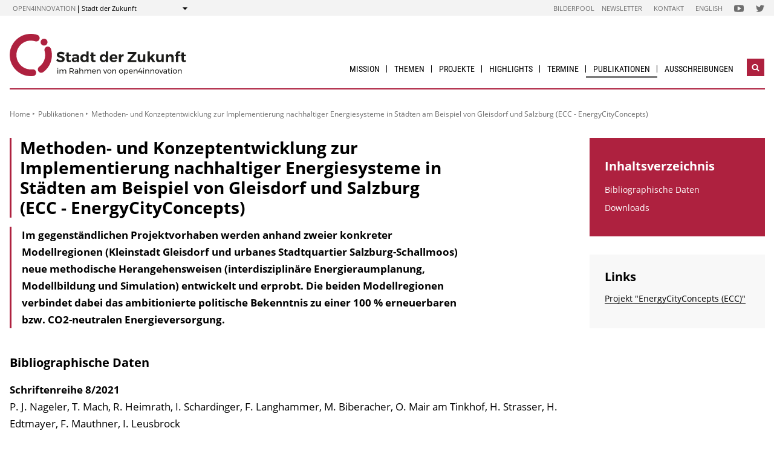

--- FILE ---
content_type: text/html; charset=UTF-8
request_url: https://nachhaltigwirtschaften.at/de/sdz/publikationen/schriftenreihe-2021-08-ecc-energycityconcepts.php
body_size: 6347
content:
                
    
    
                                        
                                                            
                
                            <!DOCTYPE html>
<html lang="de">
    <head>        <meta charset="UTF-8">
        <title>Methoden- und Konzeptentwicklung zur Implementierung nachhaltiger Energiesysteme in Städten am Beispiel von Gleisdorf und Salzburg (ECC - EnergyCityConcepts) - Stadt der Zukunft</title>
    <meta name="description" content="Im gegenständlichen Projektvorhaben werden anhand zweier konkreter Modellregionen (Kleinstadt Gleisdorf und urbanes Stadtquartier Salzburg-Schallmoos) neue methodische Herangehensweisen (interdisziplinäre Energieraumplanung, Modellbildung und Simulation) entwickelt und erprobt. Die beiden Modellregionen verbindet dabei das ambitionierte politische Bekenntnis zu einer 100 % erneuerbaren bzw. CO2-neutralen Energieversorgung.">
<meta name="viewport" content="width=device-width, initial-scale=1.0"/>
<meta http-equiv="X-UA-Compatible" content="ie=edge">
<meta name="theme-color" content="#AE213F">
<link rel="shortcut icon" href="/includes/images/favicons/sdz.png"><link rel="stylesheet" type="text/css" href="/includes/css/main.css?m=1764143125">
<link rel="stylesheet" type="text/css" href="/includes/css/themes.css?m=1725217980">

<!-- 
    A website by WIENFLUSS information.design.solutions (www.wienfluss.net)
 -->

                                                <link rel="alternate" hreflang="de" href="https:///nachhaltigwirtschaften.at/de/sdz/publikationen/schriftenreihe-2021-08-ecc-energycityconcepts.php"/>
                            <link rel="alternate" hreflang="x-default" href="https:///nachhaltigwirtschaften.at/de/sdz/publikationen/schriftenreihe-2021-08-ecc-energycityconcepts.php">
                                            <meta property="og:title" content="Methoden- und Konzeptentwicklung zur Implementierung nachhaltiger Energiesysteme in Städten am Beispiel von Gleisdorf und Salzburg (ECC - EnergyCityConcepts)" />
        <meta property="og:type" content="website" />
            
                                                    
            <meta property="og:url" content="https://nachhaltigwirtschaften.at/de/sdz/publikationen/schriftenreihe-2021-08-ecc-energycityconcepts.php" />
                    
            <meta property="og:image" content="https://nachhaltigwirtschaften.at/includes/images/og_images/og-image-sdz-de.jpg" />
                <meta property="og:description" content="Im gegenständlichen Projektvorhaben werden anhand zweier konkreter Modellregionen (Kleinstadt Gleisdorf und urbanes Stadtquartier Salzburg-Schallmoos) neue methodische Herangehensweisen (interdisziplinäre Energieraumplanung, Modellbildung und Simulation) entwickelt und erprobt. Die beiden Modellregionen verbindet dabei das ambitionierte politische Bekenntnis zu einer 100 % erneuerbaren bzw. CO2-neutralen Energieversorgung." />
        </head>

    <!-- Variable class to enable theme -->

    <body class="sdz">        <div class="app">
                <header class="header hidden-print">
        <a href="#main" class="skiplink visually-hidden">zum Inhalt</a>

                
                
    
    
    <div class="header__meta">
        <div class="header__meta-container">
            <div class="service-nav__container">
                



<div class="sitecrumb">
    <nav class="sitecrumb-current" aria-label="Standort:">
        <ul>
            <li class="service-nav__navigation-item">
                <a href="//open4innovation.at/de/">open4innovation</a>            </li>

            <li class="service-nav__navigation-item">
                Stadt der Zukunft            </li>
        </ul>
    </nav>

    <nav class="sitecrumb-proper" aria-label="Wechseln zu:" data-sitecrumb>
        <button class="sitecrumb_toggle" aria-expanded="false" aria-controls="sitecrumb-flyout">
            <span class="visually-hidden">Anzeigen</span>
            <svg class="sitecrumb_toggle-icon">
                <use xlink:href="/includes/images/sprite.svg#ui--arrow-dropdown" />
            </svg>
        </button>
        <ul id="sitecrumb-flyout" class="sitecrumb_possible-path u--display-none">
            <li class="sitecrumb__navigation-item">
                <ul class="sitecrumb_possible-sublist">
                                <li class="sitecrumb_possible-sublist-item">
        <a href="//open4innovation.at/de/themen/digitale-technologien/"  >
            Digitale Technologien        </a>
        <ul class="sitecrumb_possible-sublist-2">            <li class="sitecrumb_possible-sublist-item-2">
                <a  href="//iktderzukunft.at/de/"  >
            IKT der Zukunft        </a>
    </li>
</ul>    </li>
            <li class="sitecrumb_possible-sublist-item">
        <a href="//open4innovation.at/de/themen/energie-und-umwelt/"  >
            Energie und Umwelt        </a>
        <ul class="sitecrumb_possible-sublist-2">            <li class="sitecrumb_possible-sublist-item-2">
                <a  href="//fti-energiewende.at/de/"  >
            Energiewende        </a>
    </li>
            <li class="sitecrumb_possible-sublist-item-2">
                <a  href="/de/iea/"  >
            IEA Forschungskooperation        </a>
    </li>
            <li class="sitecrumb_possible-sublist-item-2">
                <a  href="//klimaneutralestadt.at/de/"  >
            Klimaneutrale Stadt        </a>
    </li>
            <li class="sitecrumb_possible-sublist-item-2">
                <a  href="/de/"  >
            Nachhaltig Wirtschaften        </a>
    </li>
</ul>    </li>
            <li class="sitecrumb_possible-sublist-item">
        <a href="//open4innovation.at/de/themen/industrielle-technologien/"  >
            Industrielle Technologien        </a>
        <ul class="sitecrumb_possible-sublist-2">            <li class="sitecrumb_possible-sublist-item-2">
                <a  href="//produktionderzukunft.at/de/"  >
            Produktion der Zukunft        </a>
    </li>
            <li class="sitecrumb_possible-sublist-item-2">
                <a  href="//fti-ressourcenwende.at/de/"  >
            Ressourcenwende        </a>
    </li>
</ul>    </li>
            <li class="sitecrumb_possible-sublist-item">
        <a href="//open4innovation.at/de/themen/mobilitaet-und-luftfahrt/"  >
            Mobilität und Luftfahrt        </a>
        <ul class="sitecrumb_possible-sublist-2">            <li class="sitecrumb_possible-sublist-item-2">
                <a  href="//fti-mobilitaetswende.at/de/"  >
            Mobilitätswende        </a>
    </li>
            <li class="sitecrumb_possible-sublist-item-2">
                <a  href="//open4aviation.at/de/"  >
            open4aviation        </a>
    </li>
</ul>    </li>
            <li class="sitecrumb_possible-sublist-item">
        <a href="//open4innovation.at/de/themen/weltraum/"  >
            Weltraum        </a>
        <ul class="sitecrumb_possible-sublist-2">            <li class="sitecrumb_possible-sublist-item-2">
                <a  href="//austria-in-space.at/de/"  >
            Austria in Space        </a>
    </li>
</ul>    </li>
                </ul>
            </li>
        </ul>
    </nav>
</div>            </div>
            <span class="header__meta-end-corner">
                                        <a class="header_navigation-link" href="/de/bilderpool/"  >Bilderpool</a>
                            <a class="header_navigation-link" href="/de/newsletter/" lang=en >Newsletter</a>
                            <a class="header_navigation-link" href="/de/sdz/kontakt/"  >Kontakt</a>
                            <a class="header_navigation-link" href="/en/sdz/" lang=en hreflang=en>English</a>
    
                                        <a class="social-channel" href="https://www.youtube.com/user/NaWiTube" target="_blank" title="Nachhaltig Wirtschaften YouTube Channel"  >
            <span class="visually-hidden">Folgen Sie uns auf Nachhaltig Wirtschaften YouTube Channel</span>
            <svg class="social-channel__icon social-channel__icon--youtube">
                <use xlink:href="/includes/images/sprite.svg#ui--youtube"></use>
            </svg>
        </a>
                            <a class="social-channel" href="https://twitter.com/NaWi_at" target="_blank" title="Nachhaltig Wirtschaften Twitter-Account"  >
            <span class="visually-hidden">Folgen Sie uns auf Nachhaltig Wirtschaften Twitter-Account</span>
            <svg class="social-channel__icon social-channel__icon--twitter">
                <use xlink:href="/includes/images/sprite.svg#ui--twitter"></use>
            </svg>
        </a>
                </span>
        </div>
    </div>

        <div class="container">
            <div class="header__logo-container">
                <div class="row">
                    <div class="col-md-4">
                        <div class="header__logo-text-container">
                                                            <a href="/de/sdz/">
                                                        <img class="header__logo-image" src="/includes/images/logos/Stadt_derZukunft_1.svg" alt="Startseite Stadt der Zukunft">
                                                            </a>
                                                    </div>
                    </div>

                    <div class="header__navbuttoncontainer">
                        <button class="nav_toggle">
                            <span class="nav_hamburger-icon"></span>
                            <span class="visually-hidden">Navigation öffnen</span>
                        </button>
                    </div>

                    <div class="col-sm-8 header__navcontainer">
                        <div class="nav_main-container">
                            




<nav class="nav" data-navigation="true">
    <ul class="nav_list">
        
            
                        
            
    
        <li class="nav_item ">
        <a class="nav_link" href="/de/sdz/ziele-inhalte/"  >
            Mission        </a>

            </li>
    
                        
            
    
        <li class="nav_item ">
        <a class="nav_link" href="/de/sdz/themen/"  >
            Themen        </a>

                    <button class="nav_submenu-toggle" aria-controls="1657-2-1">
                <span class="visually-hidden" data-show-subnav="Subnavigation anzeigen" data-hide-subnav="Subnavigation ausblenden">Subnavigation anzeigen</span>
                <svg class="nav_toggle-icon">
                    <use xlink:href="/includes/images/sprite.svg#ui--arrow-dropdown"></use>
                </svg>
            </button>
            <ul class="nav_submenu  "
                id="1657-2-1">
                            
    <li class="nav_submenu-item">
        <a href="/de/sdz/themen/digitales-planen-bauen-betreiben.php" class="nav_submenu-link "  >
                        Digitales Planen, Bauen und Betreiben        </a>
    </li>
            
    <li class="nav_submenu-item">
        <a href="/de/sdz/themen/nachhaltige-sanierung.php" class="nav_submenu-link "  >
                        Nachhaltige Sanierung        </a>
    </li>
            
    <li class="nav_submenu-item">
        <a href="/de/sdz/themen/innovative-stadtbegruenungstechnologien.php" class="nav_submenu-link "  >
                        Innovative Stadt&shy;begrünungs&shy;technologien        </a>
    </li>
            
    <li class="nav_submenu-item">
        <a href="/de/sdz/themen/innovative-gebaeude-plus-energie-quartiere.php" class="nav_submenu-link "  >
                        Innovative Gebäude und Plus-Energie-Quartiere        </a>
    </li>
            
    <li class="nav_submenu-item">
        <a href="/de/sdz/themen/klimaneutrale-stadt.php" class="nav_submenu-link "  >
                        Klimaneutrale Stadt        </a>
    </li>
            </ul>
            </li>
    
                        
            
    
        <li class="nav_item ">
        <a class="nav_link" href="/de/sdz/projekte/"  >
            Projekte        </a>

                    <button class="nav_submenu-toggle" aria-controls="51-3-1">
                <span class="visually-hidden" data-show-subnav="Subnavigation anzeigen" data-hide-subnav="Subnavigation ausblenden">Subnavigation anzeigen</span>
                <svg class="nav_toggle-icon">
                    <use xlink:href="/includes/images/sprite.svg#ui--arrow-dropdown"></use>
                </svg>
            </button>
            <ul class="nav_submenu  "
                id="51-3-1">
                            
    <li class="nav_submenu-item">
        <a href="/de/sdz/projekte/" class="nav_submenu-link "  >
                        FTE-Projekte        </a>
    </li>
            
    <li class="nav_submenu-item">
        <a href="/de/sdz/innovationslabore/" class="nav_submenu-link "  >
                        Innovationslabore        </a>
    </li>
            
    <li class="nav_submenu-item">
        <a href="/de/sdz/projekte/demonstrationsprojekte.php" class="nav_submenu-link "  >
                        Demonstrationsprojekte        </a>
    </li>
            </ul>
            </li>
    
                        
            
    
        <li class="nav_item ">
        <a class="nav_link" href="/de/sdz/highlights/" lang=en >
            Highlights        </a>

            </li>
    
                        
            
    
        <li class="nav_item ">
        <a class="nav_link" href="/de/sdz/veranstaltungen/"  >
            Termine        </a>

                    <button class="nav_submenu-toggle" aria-controls="50-5-1">
                <span class="visually-hidden" data-show-subnav="Subnavigation anzeigen" data-hide-subnav="Subnavigation ausblenden">Subnavigation anzeigen</span>
                <svg class="nav_toggle-icon">
                    <use xlink:href="/includes/images/sprite.svg#ui--arrow-dropdown"></use>
                </svg>
            </button>
            <ul class="nav_submenu  nav_submenu--right-aligned"
                id="50-5-1">
                            
    <li class="nav_submenu-item">
        <a href="/de/sdz/veranstaltungen/" class="nav_submenu-link "  >
                        Aktuelle Veranstaltungen        </a>
    </li>
            
    <li class="nav_submenu-item">
        <a href="/de/sdz/veranstaltungen/archiv.php" class="nav_submenu-link "  >
                        Veranstaltungsarchiv &amp; Tagungsunterlagen        </a>
    </li>
            
    <li class="nav_submenu-item">
        <a href="/de/sdz/artikel/stadt-der-zukunft-themenworkshops.php" class="nav_submenu-link "  >
                        Stadt der Zukunft Themenworkshops        </a>
    </li>
            
    <li class="nav_submenu-item">
        <a href="/de/sdz/veranstaltungen/vernetzungsworkshops.php" class="nav_submenu-link "  >
                        Stadt der Zukunft Vernetzungsworkshops        </a>
    </li>
            </ul>
            </li>
    
                
    
    
    
    <li class="nav_item ">
        <a class="nav_link nav_link--is-active" href="/de/sdz/publikationen/"  >
            Publikationen        </a>

                    <button class="nav_submenu-toggle" aria-controls="52-6-1">
                <span class="visually-hidden" data-show-subnav="Subnavigation anzeigen" data-hide-subnav="Subnavigation ausblenden">Subnavigation anzeigen</span>
                <svg class="nav_toggle-icon">
                    <use xlink:href="/includes/images/sprite.svg#ui--arrow-dropdown"></use>
                </svg>
            </button>
            <ul class="nav_submenu  nav_submenu--right-aligned"
                id="52-6-1">
                            
    <li class="nav_submenu-item">
        <a href="/de/sdz/publikationen/projektberichte.php" class="nav_submenu-link "  >
                        Projektberichte        </a>
    </li>
            
    <li class="nav_submenu-item">
        <a href="/de/sdz/artikel/ergebnisbaende-stadt-der-zukunft.php" class="nav_submenu-link "  >
                        Stadt der Zukunft Ergebnisbände        </a>
    </li>
            
    <li class="nav_submenu-item">
        <a href="/de/sdz/publikationen/eia/" class="nav_submenu-link " lang=en >
                        energy innovation austria        </a>
    </li>
            
    <li class="nav_submenu-item">
        <a href="/de/sdz/publikationen/broschueren-leitfaeden-filme.php" class="nav_submenu-link "  >
                        Broschüren und Leitfäden        </a>
    </li>
            
    <li class="nav_submenu-item">
        <a href="/de/multimedia/" class="nav_submenu-link "  >
                        Multimedia        </a>
    </li>
            
    <li class="nav_submenu-item">
        <a href="/de/bilderpool/" class="nav_submenu-link "  >
                        Bilderpool        </a>
    </li>
            
    <li class="nav_submenu-item">
        <a href="/de/publikationen/ausbildungsmaterialien.php" class="nav_submenu-link "  >
                        Ausbildungs&shy;materialien        </a>
    </li>
            </ul>
            </li>
    
                        
            
    
        <li class="nav_item nav_item--last">
        <a class="nav_link" href="/de/ausschreibungen/"  >
            Ausschreibungen        </a>

                    <button class="nav_submenu-toggle" aria-controls="49-7-1">
                <span class="visually-hidden" data-show-subnav="Subnavigation anzeigen" data-hide-subnav="Subnavigation ausblenden">Subnavigation anzeigen</span>
                <svg class="nav_toggle-icon">
                    <use xlink:href="/includes/images/sprite.svg#ui--arrow-dropdown"></use>
                </svg>
            </button>
            <ul class="nav_submenu  nav_submenu--right-aligned"
                id="49-7-1">
                            
    <li class="nav_submenu-item">
        <a href="/de/sdz/ausschreibungen/stadt-der-zukunft-1-ausschreibung.php" class="nav_submenu-link "  >
                        1. Ausschreibung        </a>
    </li>
            
    <li class="nav_submenu-item">
        <a href="/de/sdz/ausschreibungen/stadt-der-zukunft-2-ausschreibung.php" class="nav_submenu-link "  >
                        2. Ausschreibung        </a>
    </li>
            
    <li class="nav_submenu-item">
        <a href="/de/sdz/ausschreibungen/stadt-der-zukunft-3-ausschreibung.php" class="nav_submenu-link "  >
                        3. Ausschreibung        </a>
    </li>
            
    <li class="nav_submenu-item">
        <a href="/de/sdz/ausschreibungen/stadt-der-zukunft-4-ausschreibung.php" class="nav_submenu-link "  >
                        4. Ausschreibung        </a>
    </li>
            
    <li class="nav_submenu-item">
        <a href="/de/sdz/ausschreibungen/stadt-der-zukunft-5-ausschreibung.php" class="nav_submenu-link "  >
                        5. Ausschreibung        </a>
    </li>
            
    <li class="nav_submenu-item">
        <a href="/de/sdz/ausschreibungen/stadt-der-zukunft-6-ausschreibung.php" class="nav_submenu-link "  >
                        6. Ausschreibung        </a>
    </li>
            
    <li class="nav_submenu-item">
        <a href="/de/sdz/ausschreibungen/stadt-der-zukunft-7-ausschreibung.php" class="nav_submenu-link "  >
                        7. Ausschreibung        </a>
    </li>
            
    <li class="nav_submenu-item">
        <a href="/de/sdz/ausschreibungen/stadt-der-zukunft-8-ausschreibung.php" class="nav_submenu-link "  >
                        8. Ausschreibung        </a>
    </li>
            
    <li class="nav_submenu-item">
        <a href="/de/sdz/ausschreibungen/stadt-der-zukunft-9-ausschreibung.php" class="nav_submenu-link "  >
                        9. Ausschreibung        </a>
    </li>
            </ul>
            </li>

        
        <li class="nav_item nav_item--mobile nav_item--search">
            <form data-search-form="mobile" id="searchform-mobile" action="/de/sdz/suche/" method="get" class="search js-search">
                <div class="u--flex">
                    <input type="text" name="q" placeholder="Suchbegriff eingeben ..." aria-label="Suchbegriff eingeben ..." class="search__field" />
                                            <input type="hidden" name="subsites" value="Stadt der Zukunft">
                                        <button type="submit" class="search__button">
                        <svg class="search__icon">
                            <use xlink:href="/includes/images/sprite.svg#ui--search"></use>
                        </svg>
                        <span class="visually-hidden">Suchen</span>
                    </button>
                </div>
                <div class="search__options">
                <label for="search-select">Suche in: </label>
                                    <select id="search-select" name="sites" class="search__select">
                                                    <option selected value="NW.at">nur auf Stadt der Zukunft</option>
                            <option data-search-site="https://nachhaltigwirtschaften.at/de/suche/index.php" value="NW.at">nur auf Nachhaltig Wirtschaften</option>
                                                <option data-search-site="https://open4innovation.at/de/suche/index.php" value="all">auf der gesamten open4innovation-Plattform</option>
                    </select>
                                </div>
            </form>
        </li>

        
                    <li class="nav_item nav_item--mobile">
        <a class="nav_link" href="/de/bilderpool/"  >Bilderpool</a>
    </li>
            <li class="nav_item nav_item--mobile">
        <a class="nav_link" href="/de/newsletter/" lang=en >Newsletter</a>
    </li>
            <li class="nav_item nav_item--mobile">
        <a class="nav_link" href="/de/sdz/kontakt/"  >Kontakt</a>
    </li>
            <li class="nav_item nav_item--mobile">
        <a class="nav_link" href="/en/sdz/" lang=en hreflang=en>English</a>
    </li>

        
        <li class="nav_item nav_item--mobile">
            <a class="nav_link" href="//open4innovation.at/de/uebersicht-innovationsbereiche.php">Alle weiteren Angebote</a>
        </li>

        
        <li class="nav_item nav_item--mobile nav_item--social">
                        <a class="nav_link nav_link--social social-channel" href="https://www.youtube.com/user/NaWiTube" target="_blank" title="Nachhaltig Wirtschaften YouTube Channel"  >
        <span class="visually-hidden">Folgen Sie uns auf Nachhaltig Wirtschaften YouTube Channel</span>
        <svg class="social-channel__icon">
            <use xlink:href="/includes/images/sprite.svg#ui--youtube"></use>
        </svg>
    </a>
            <a class="nav_link nav_link--social social-channel" href="https://twitter.com/NaWi_at" target="_blank" title="Nachhaltig Wirtschaften Twitter-Account"  >
        <span class="visually-hidden">Folgen Sie uns auf Nachhaltig Wirtschaften Twitter-Account</span>
        <svg class="social-channel__icon">
            <use xlink:href="/includes/images/sprite.svg#ui--twitter"></use>
        </svg>
    </a>
        </li>
    </ul>
</nav>
                        </div>
                        <div class="search__container">
                            <button type="button" class="brand-btn brand-btn--icon-only" data-a11y-dialog-show="search-widget-dialog">
                                <svg class="brand-btn__icon">
                                    <use xlink:href="/includes/images/sprite.svg#ui--search"></use>
                                </svg>
                                <span class="visually-hidden">Suchwidget öffnen</span>
                            </button>
                        </div>
                        <div class="nav_overlay">

                        </div>
                    </div>


                </div>
            </div>
            <div class="row">
                                   <div class="container container--no-hero">
        </div>
                </div>
        </div>
        <!-- Search Widget Dialog Container -->
        <div
            class="dialog-container"
            data-a11y-dialog="search-widget-dialog"
            aria-hidden="true"
            aria-labelledby="search-dialog-title"
        >
        <div class="dialog-overlay" data-a11y-dialog-hide></div>
        <div class="dialog-content" role="document">
            <button
                data-a11y-dialog-hide
                class="dialog-close"
                aria-label="Suchwidget schließen"
            >
                &times;
            </button>
            <div class="searchwidget__content">
    <h1 id="search-dialog-title">Suche</h1>
    <form id="searchform" data-search-form="desktop" action="/de/sdz/suche/" method="get">
        <fieldset class="u--flex u--px-0 u--mx-0">
            <input type="text" name="q" placeholder="Suchbegriff eingeben ..." aria-label="Suchbegriff eingeben ..." class="search__field" />
            <button type="submit" class="brand-btn">
                <svg class="brand-btn__icon">
                    <use xlink:href="/includes/images/sprite.svg#ui--search"></use>
                </svg>
                <span>Suchen</span>
            </button>
        </fieldset>
        <fieldset class="u--px-0 u--mx-0">
            <legend>Suchbereich</legend>
                                                <input type="hidden" name="subsites" value="Stadt der Zukunft">
                    <div class="u--py-0-25 searchwidget__option">
                        <input type="radio" id="select_subsite" name="sites" value="NW.at" checked>
                        <label for="select_subsite">nur auf Stadt der Zukunft</label>
                    </div>
                    <div class="u--py-0-25 searchwidget__option">
                        <input data-search-site="https://nachhaltigwirtschaften.at/de/suche/index.php" type="radio" id="select_site" name="sites" value="NW.at">
                        <label for="select_site">nur auf Nachhaltig Wirtschaften</label>
                    </div>
                                <div class="u--py-0-25 searchwidget__option">
                    <input data-search-site="https://open4innovation.at/de/suche/index.php" type="radio" id="select_main" name="sites" value="all">
                    <label for="select_main">auf der gesamten open4innovation-Plattform</label>
                </div>
                    </fieldset>
    </form>
</div>
        </div>
    </div>
    </header>
            
                            <main class="main" id="main">
                    <div class="container">
                                                                                                        
    
        
    
    
    
    
    

    
    
    <nav class="breadcrumbs" aria-label="Sie befinden sich hier:">
        <ul class="breadcrumb">
                                                                                        <li class="breadcrumb__item"><a href="/de/sdz/"  >Home</a></li>
                                                            <li class="breadcrumb__item"><a href="/de/sdz/publikationen/"  >Publikationen</a></li>
                                                                                                <li class="breadcrumb__item"><span>Methoden- und Konzeptentwicklung zur Implementierung nachhaltiger Energiesysteme in Städten am Beispiel von Gleisdorf und Salzburg (ECC - EnergyCityConcepts)</span></li>
                                                                    </ul>
    </nav>
                                                <div class="row">
                            <div class="col-sm-12 col-lg-8 col-xl-9">                                <article class="article">                                    
    
<h1 class="page-headline ">
    Methoden- und Konzeptentwicklung zur Implementierung nachhaltiger Energiesysteme in Städten am Beispiel von Gleisdorf und Salzburg (ECC - EnergyCityConcepts)</h1>



<div class="toc-target">
    <a aria-controls="toc-target" aria-expanded="false" href="#toc-target" class="toc-target_toggle-button tableofcontent_button">
        <div class="toc-target_toggle-button-open active ">
            <span class="visually-hidden">Inhaltsverzeichnis einblenden</span>
            <svg class="tableofcontent_icon">
                <use xlink:href="/includes/images/sprite.svg#ui--list"></use>
            </svg>
        </div>
        <div class="toc-target_toggle-button-close">
            <span class="visually-hidden">Inhaltsverzeichnis ausblenden</span>
            <svg class="tableofcontent_icon">
                <use xlink:href="/includes/images/sprite.svg#ui--close"></use>
            </svg>
        </div>
    </a>
    <div aria-hidden="true" id="toc-target" class="toc-target_content-container sidebar_article">
    </div>
</div>


            <div class="article__synopsis synopsis ">
            Im gegenständlichen Projektvorhaben werden anhand zweier konkreter Modellregionen (Kleinstadt Gleisdorf und urbanes Stadtquartier Salzburg-Schallmoos) neue methodische Herangehensweisen (interdisziplinäre Energieraumplanung, Modellbildung und Simulation) entwickelt und erprobt. Die beiden Modellregionen verbindet dabei das ambitionierte politische Bekenntnis zu einer 100 % erneuerbaren bzw. CO2-neutralen Energieversorgung.        </div>
    
            
                                <h2 id="biblio">Bibliographische Daten</h2>
                            <strong>
                <span>
                                        Schriftenreihe                                                                                                                    </span>
                <span>
                    8/2021<br/>
                </span>
            </strong>
                            <span title="Autor(en) der Publikation">P. J. Nageler, T. Mach, R. Heimrath, I. Schardinger, F. Langhammer, M. Biberacher, O. Mair am Tinkhof, H. Strasser, H. Edtmayer, F. Mauthner, I. Leusbrock</span>
                            <br/><span title="Herausgeber der Publikation">Herausgeber: BMK</span><br/>
                            <span class="publ-price">
                                                Deutsch,                                                                                141 Seiten            </span><br/>
        
        
                

                        
        
                                                                                                                                            
                                                    <h2 id="downloads">Downloads</h2>
                            <ul class="publication_downloads">
                        
                        
                        
                        
                        <li class="file icon icon-pdf">
                            <a href="/resources/sdz_pdf/schriftenreihe-2021-08-energycityconcepts.pdf">
                                Endbericht
                                                                    <small>(pdf, 10.43 MB)</small>
                                                            </a>
                        </li>
                                    
                
                                                            </ul>
                                                        
        
                        
        
        
        <p class="publ-info">
                                                </p>

    
    
    
            
                                            </article>                                                            </div>                                        <div class="col-12 col-md-6 col-lg-4 col-xl-3">
            <aside class="aside hidden-print">
        
                
                

                
                                                            <div data-toc="" class="tableofcontent aside_block aside_block--background-brand">
                <h2 class="tableofcontent__header">Inhaltsverzeichnis</h2>
                <ul class="tableofcontent__content">
                        <li class="tableofcontent__content-entry">
                            <a href="#biblio">Bibliographische Daten</a>
                        </li>
                        <li class="tableofcontent__content-entry">
                            <a href="#downloads">Downloads</a>
                        </li>
                </ul>
            </div>
                            
                
                
                
                                                                
                        
                
                
                
                
                
                
                
                                                
                        <div class="aside_block aside_block--background-grey">
            <div class="aside-contact">
                <h2 class="aside_title">Links</h2>
                <ul class="contextlinks_list">
                    <li class="contextlinks_item"><a href="/de/sdz/projekte/ecc-energy-city-concepts.php">Projekt "EnergyCityConcepts (ECC)"</a></li>                </ul>
            </div>
        </div>
                            
                
                
                
                
                
                                                        
                
                                                        
                
                

                
                                                                                        
                    </aside>
        </div>
                                                    <div class="share">
            <span class="share__label">Diese Seite teilen ...</span>
            <ul>
                <li>
                    <a href="https://twitter.com/share?text=Methoden-+und+Konzeptentwicklung+zur+Implementierung+nachhaltiger+Energiesysteme+in+St%C3%A4dten+am+Beispiel+von+Gleisdorf+und+Salzburg+%28ECC+-+EnergyCityConcepts%29&amp;url=https://nachhaltigwirtschaften.at%2Fde%2Fsdz%2Fpublikationen%2Fschriftenreihe-2021-08-ecc-energycityconcepts.php" class="social-channel">
                        <span class="visually-hidden">twitter</span>
                        <svg class="social-channel__icon">
                            <use xlink:href="/includes/images/sprite.svg#ui--twitter"></use>
                        </svg>
                    </a>
                </li>
                <li>
                    <a href="https://www.facebook.com/sharer.php?u=https://nachhaltigwirtschaften.at%2Fde%2Fsdz%2Fpublikationen%2Fschriftenreihe-2021-08-ecc-energycityconcepts.php"
                        class="social-channel">
                        <span class="visually-hidden">facebook</span>
                        <svg class="social-channel__icon">
                            <use xlink:href="/includes/images/sprite.svg#ui--facebook"></use>
                        </svg>
                    </a>
                </li>
                <li>
                    <a href="https://www.linkedin.com/shareArticle?url=https://nachhaltigwirtschaften.at%2Fde%2Fsdz%2Fpublikationen%2Fschriftenreihe-2021-08-ecc-energycityconcepts.php&amp;title=Methoden-+und+Konzeptentwicklung+zur+Implementierung+nachhaltiger+Energiesysteme+in+St%C3%A4dten+am+Beispiel+von+Gleisdorf+und+Salzburg+%28ECC+-+EnergyCityConcepts%29"
                        class="social-channel"
                        target="_blank">
                        <span class="visually-hidden">linkedin</span>
                        <svg class="social-channel__icon social-channel__icon--linkedin">
                            <use xlink:href="/includes/images/sprite.svg#ui--linkedin"></use>
                        </svg>
                    </a>
                </li>
            </ul>
        </div>
    
                        </div>
                    </div>
                </main>
                                
        
        

    
    


    
        


    
    
        


    
    <footer class="footer">
        <div class="footer__main">
            <div class="container">
                <div class="row">
                    <div class="col-lg-5 footer__brand-meta-col">

                        <strong class="footer__brand-headline">
                            Stadt der Zukunft                        </strong>

                        <p class="footer__brand-teaser">
                            Im Rahmen von                                                             <a href="//open4innovation.at/de/">open4innovation</a>
                                                    </p>

                        <div class="row">
                            <a href="https://www.bmimi.gv.at" class="col-xs-6 col-sm-5 col-md-4 col-lg-5 footer__brand-logo-col">
                                <img src="/includes/logos/bmimi/de/bmimi-logo-srgb.svg"
                                    alt="BMIMI Logo"
                                    class="footer__logo footer__logo--bmvit fluid-image" />
                            </a>
                            <a href="https://www.ffg.at" class="col-xs-3 col-sm-3 col-md-2 col-lg-3 footer__brand-logo-col">
                                <img src="/includes/images/logos/ffg-logo.svg?m=1629211277" height="200" width="498" alt="FFG Logo" class="footer__logo footer__logo--ffg fluid-image">                            </a>
                                                    </div>
                    </div>
                                    <div class="col-sm-6 col-md-4 col-lg-3 col-md-offset-1">
            <h5 class="footer__col-headline">Themen</h5>
            <ul class="footer__linklist">                        <li><a href="/de/ausschreibungen/"  >Ausschreibungen</a></li>
                            <li><a href="https://www.energy-innovation-austria.at/" lang=en >energy innovation austria</a></li>
                            <li><a href="/de/hdz/"  >Haus der Zukunft</a></li>
                            <li><a href="/de/"  >Nachhaltig Wirtschaften</a></li>
                            <li><a href="/de/iea/"  >IEA Forschungs­kooperation</a></li>
                            <li><a href="//produktionderzukunft.at/de/"  >Produktion der Zukunft</a></li>
    </ul>
        </div>
                    <div class="col-sm-6 col-md-4 col-lg-3 ">
            <h5 class="footer__col-headline">Ressourcen</h5>
            <ul class="footer__linklist">                        <li><a href="/de/bilderpool/"  >Bilderpool</a></li>
                            <li><a href="/de/newsletter/" lang=en >Newsletter</a></li>
                            <li><a href="/de/sdz/kontakt/"  >Kontakt</a></li>
                            <li><a href="//open4innovation.at/de/logos/"  >Logos</a></li>
    </ul>
        </div>
                    </div>
            </div>
        </div>

        <div class="footer__meta">
                                    <a href="/de/impressum/"  >Impressum</a>
                            <a href="//open4innovation.at/de/datenschutz.php"  >Datenschutz</a>
                            <a href="//open4innovation.at/de/nutzungsbedingungen.php"  >Nutzungsbedingungen</a>
                            <a href="//open4innovation.at/de/barrierefrei.php"  >Barrierefreiheit</a>
                            <a href="/de/sdz/sitemap/" lang=en >Sitemap</a>
            </div>
    </footer>
        </div>

                    <script src="/includes/js/main.js?m=1758706553"></script>

            
                            <script src="/includes/js/ckeditor/ckeditor.js?m=1554382610"></script>
                <script src="/includes/js/ckeditor-wrapper.js?m=1558026416"></script>
                        
            
                                            </body>
</html>

--- FILE ---
content_type: image/svg+xml
request_url: https://nachhaltigwirtschaften.at/includes/images/logos/Stadt_derZukunft_1.svg
body_size: 7673
content:
<?xml version="1.0" encoding="utf-8"?>
<!-- Generator: Adobe Illustrator 15.1.0, SVG Export Plug-In . SVG Version: 6.00 Build 0)  -->
<!DOCTYPE svg PUBLIC "-//W3C//DTD SVG 1.1//EN" "http://www.w3.org/Graphics/SVG/1.1/DTD/svg11.dtd">
<svg version="1.1" id="Ebene_1" xmlns="http://www.w3.org/2000/svg" xmlns:xlink="http://www.w3.org/1999/xlink" x="0px" y="0px"
	 width="417.617px" height="100px" viewBox="0 0 417.617 100" enable-background="new 0 0 417.617 100" xml:space="preserve">
<g>
	<path fill="#AE213F" d="M74.72,91.969c-2.462,0-4.894-1.14-6.458-3.285c-2.596-3.563-1.812-8.558,1.75-11.153
		c1.251-0.91,2.45-1.915,3.563-2.988c6.743-6.478,10.456-15.194,10.456-24.541c0-3.314-0.477-6.59-1.406-9.731
		c-1.26-4.226,1.147-8.672,5.371-9.927c4.231-1.264,8.675,1.146,9.933,5.375c1.374,4.621,2.072,9.427,2.072,14.283
		c0,13.731-5.453,26.539-15.362,36.057c-1.635,1.569-3.392,3.042-5.222,4.377C77.999,91.468,76.351,91.969,74.72,91.969"/>
	<path fill="#AE213F" d="M50.003,100C22.432,100,0,77.571,0,50.001C0,22.433,22.432,0,50.003,0c5.251,0,10.432,0.814,15.393,2.419
		c4.193,1.355,6.497,5.856,5.138,10.052c-1.351,4.193-5.855,6.501-10.05,5.14c-3.37-1.089-6.901-1.641-10.481-1.641
		c-18.765,0-34.033,15.266-34.033,34.031c0,18.766,15.268,34.029,34.033,34.029c1.287,0,2.589-0.072,3.865-0.213
		c4.376-0.507,8.333,2.656,8.826,7.037c0.494,4.383-2.656,8.335-7.043,8.827C53.791,99.894,51.887,100,50.003,100"/>
	<path fill="#AE213F" d="M89.55,19.564c0,4.495-3.643,8.138-8.135,8.138c-4.495,0-8.138-3.643-8.138-8.138
		c0-4.492,3.643-8.136,8.138-8.136C85.907,11.429,89.55,15.072,89.55,19.564"/>
	<path fill="#1C1C1A" d="M114.686,80.8c0.197,0.203,0.299,0.463,0.299,0.775c0,0.312-0.102,0.572-0.299,0.775
		c-0.197,0.204-0.448,0.31-0.745,0.31c-0.303,0-0.553-0.105-0.75-0.31c-0.198-0.203-0.3-0.464-0.3-0.775
		c0-0.312,0.102-0.572,0.3-0.775c0.197-0.204,0.447-0.308,0.75-0.308C114.237,80.492,114.488,80.596,114.686,80.8 M113.108,84.297
		h1.677v9.537h-1.677V84.297z"/>
	<path fill="#1C1C1A" d="M132.937,85.232c0.624,0.663,0.937,1.564,0.937,2.704v5.897h-1.692v-5.447c0-0.799-0.22-1.434-0.66-1.889
		c-0.438-0.46-1.042-0.685-1.812-0.685c-0.9,0.021-1.611,0.342-2.126,0.953c-0.517,0.61-0.776,1.399-0.776,2.361v4.706h-1.692
		v-5.447c0-0.799-0.218-1.434-0.65-1.889c-0.433-0.46-1.041-0.685-1.821-0.685c-0.9,0.021-1.613,0.342-2.135,0.953
		c-0.523,0.61-0.785,1.399-0.785,2.361v4.706h-1.675v-9.537h1.675v2.001c0.626-1.347,1.808-2.032,3.552-2.054
		c0.877,0,1.607,0.208,2.189,0.629c0.584,0.42,0.978,1.01,1.181,1.768c0.591-1.573,1.826-2.375,3.714-2.396
		C131.453,84.244,132.311,84.573,132.937,85.232"/>
	<path fill="#1C1C1A" d="M149.897,93.834l-2.505-3.965c-0.288,0.021-0.521,0.034-0.703,0.034h-3.208v3.931h-1.73V81.216h4.938
		c1.598,0,2.833,0.368,3.705,1.109c0.872,0.736,1.307,1.785,1.307,3.146c0,1.019-0.237,1.881-0.712,2.574
		c-0.475,0.697-1.156,1.204-2.046,1.517l2.938,4.272H149.897z M146.689,88.335c1.082,0,1.91-0.238,2.489-0.711
		c0.574-0.477,0.863-1.174,0.863-2.102c0-0.901-0.289-1.581-0.863-2.045c-0.579-0.464-1.407-0.693-2.489-0.693h-3.208v5.551H146.689
		z"/>
	<path fill="#1C1C1A" d="M160.444,93.834v-1.335c-0.711,0.937-1.822,1.404-3.336,1.404c-0.66,0-1.239-0.126-1.738-0.377
		c-0.5-0.252-0.883-0.603-1.154-1.045c-0.271-0.446-0.406-0.944-0.406-1.499c0-0.85,0.317-1.525,0.948-2.027
		c0.63-0.499,1.51-0.755,2.64-0.763h3.028v-0.451c0-0.676-0.206-1.196-0.621-1.56c-0.415-0.368-1.018-0.551-1.813-0.551
		c-0.959,0-1.941,0.343-2.937,1.027l-0.703-1.153c0.686-0.446,1.317-0.767,1.901-0.966c0.584-0.195,1.278-0.295,2.081-0.295
		c1.191,0,2.11,0.291,2.76,0.871c0.648,0.585,0.979,1.399,0.989,2.442l0.02,6.276H160.444z M159.443,91.949
		c0.548-0.377,0.874-0.88,0.982-1.504v-0.958h-2.793c-0.759,0-1.32,0.117-1.687,0.343c-0.366,0.229-0.551,0.589-0.551,1.083
		s0.187,0.884,0.56,1.17c0.372,0.291,0.872,0.434,1.498,0.434C158.234,92.517,158.896,92.326,159.443,91.949"/>
	<path fill="#1C1C1A" d="M173.134,85.224c0.637,0.659,0.955,1.56,0.955,2.713v5.897h-1.677v-5.447c0-0.802-0.226-1.43-0.676-1.88
		c-0.45-0.451-1.072-0.677-1.866-0.677c-0.925,0.014-1.657,0.325-2.198,0.937c-0.542,0.61-0.812,1.408-0.812,2.379v4.688h-1.675
		V80.459h1.675v5.892c0.637-1.378,1.851-2.085,3.642-2.106C171.618,84.244,172.495,84.569,173.134,85.224"/>
	<path fill="#1C1C1A" d="M191.971,85.232c0.624,0.663,0.936,1.564,0.936,2.704v5.897h-1.691v-5.447c0-0.799-0.221-1.434-0.66-1.889
		c-0.438-0.46-1.042-0.685-1.812-0.685c-0.9,0.021-1.61,0.342-2.125,0.953c-0.517,0.61-0.777,1.399-0.777,2.361v4.706h-1.691v-5.447
		c0-0.799-0.218-1.434-0.65-1.889c-0.434-0.46-1.041-0.685-1.822-0.685c-0.9,0.021-1.613,0.342-2.134,0.953
		c-0.523,0.61-0.785,1.399-0.785,2.361v4.706h-1.675v-9.537h1.675v2.001c0.626-1.347,1.808-2.032,3.552-2.054
		c0.876,0,1.606,0.208,2.189,0.629c0.584,0.42,0.977,1.01,1.181,1.768c0.591-1.573,1.825-2.375,3.714-2.396
		C190.486,84.244,191.345,84.573,191.971,85.232"/>
	<path fill="#1C1C1A" d="M203.074,85.549c0.758,0.871,1.137,2.084,1.137,3.631c0,0.243-0.007,0.425-0.021,0.542h-7.534
		c0.133,0.854,0.49,1.534,1.074,2.036c0.581,0.503,1.3,0.759,2.153,0.759c0.563,0,1.09-0.1,1.577-0.308
		c0.487-0.204,0.91-0.49,1.272-0.862l0.918,0.953c-0.468,0.507-1.034,0.897-1.695,1.175c-0.66,0.272-1.393,0.411-2.197,0.411
		c-0.939,0-1.771-0.199-2.496-0.604c-0.729-0.4-1.294-0.969-1.695-1.701c-0.404-0.731-0.604-1.568-0.604-2.504
		c0-0.94,0.199-1.772,0.604-2.501c0.401-0.724,0.965-1.295,1.684-1.711c0.724-0.412,1.544-0.62,2.472-0.62
		C201.2,84.244,202.318,84.678,203.074,85.549 M202.695,88.426c-0.047-0.866-0.335-1.547-0.865-2.045
		c-0.528-0.498-1.225-0.75-2.092-0.75c-0.839,0-1.54,0.252-2.099,0.759c-0.56,0.502-0.893,1.183-1.001,2.036H202.695z"/>
	<path fill="#1C1C1A" d="M214.431,85.224c0.636,0.659,0.957,1.56,0.957,2.713v5.897h-1.679v-5.447c0-0.802-0.227-1.43-0.676-1.88
		c-0.45-0.451-1.071-0.677-1.866-0.677c-0.852,0.014-1.546,0.286-2.081,0.819c-0.534,0.533-0.839,1.23-0.909,2.08v5.104h-1.678
		v-9.537h1.678v2.019c0.636-1.356,1.844-2.05,3.62-2.071C212.915,84.244,213.794,84.569,214.431,85.224"/>
	<polygon fill="#1C1C1A" points="221.513,84.297 223.3,84.297 226.166,92.174 229.016,84.297 230.71,84.297 226.996,93.834 
		225.245,93.834 	"/>
	<path fill="#1C1C1A" d="M238.471,84.855c0.736,0.407,1.312,0.975,1.729,1.703c0.414,0.728,0.62,1.56,0.62,2.496
		c0,0.939-0.206,1.771-0.62,2.509c-0.416,0.732-0.992,1.304-1.729,1.711c-0.741,0.408-1.586,0.611-2.537,0.611
		c-0.962,0-1.81-0.203-2.548-0.611c-0.739-0.407-1.315-0.975-1.733-1.702c-0.412-0.729-0.62-1.569-0.62-2.518
		c0-0.937,0.208-1.769,0.62-2.496c0.418-0.729,0.994-1.296,1.733-1.703c0.738-0.407,1.586-0.611,2.548-0.611
		C236.885,84.244,237.729,84.448,238.471,84.855 M234.268,86.134c-0.488,0.29-0.865,0.688-1.138,1.2
		c-0.269,0.509-0.401,1.092-0.401,1.742c0,0.658,0.133,1.248,0.401,1.764c0.272,0.516,0.649,0.918,1.138,1.2
		c0.489,0.281,1.044,0.425,1.666,0.425c0.615,0,1.163-0.144,1.65-0.425c0.487-0.282,0.867-0.685,1.138-1.2
		c0.269-0.516,0.4-1.105,0.4-1.764c0-0.65-0.132-1.233-0.4-1.742c-0.271-0.512-0.65-0.91-1.138-1.2
		c-0.487-0.286-1.035-0.429-1.65-0.429C235.312,85.705,234.757,85.848,234.268,86.134"/>
	<path fill="#1C1C1A" d="M251.098,85.224c0.635,0.659,0.953,1.56,0.953,2.713v5.897h-1.677v-5.447c0-0.802-0.228-1.43-0.679-1.88
		c-0.45-0.451-1.067-0.677-1.863-0.677c-0.852,0.014-1.549,0.286-2.082,0.819s-0.836,1.23-0.91,2.08v5.104h-1.677v-9.537h1.677
		v2.019c0.638-1.356,1.847-2.05,3.621-2.071C249.578,84.244,250.46,84.569,251.098,85.224"/>
	<path fill="#1C1C1A" d="M266.264,84.855c0.741,0.407,1.315,0.975,1.731,1.703c0.411,0.728,0.619,1.56,0.619,2.496
		c0,0.939-0.208,1.771-0.619,2.509c-0.416,0.732-0.99,1.304-1.731,1.711c-0.736,0.408-1.582,0.611-2.533,0.611
		c-0.962,0-1.809-0.203-2.55-0.611c-0.738-0.407-1.315-0.975-1.731-1.702c-0.413-0.729-0.624-1.569-0.624-2.518
		c0-0.937,0.211-1.769,0.624-2.496c0.416-0.729,0.993-1.296,1.731-1.703c0.741-0.407,1.588-0.611,2.55-0.611
		C264.682,84.244,265.527,84.448,266.264,84.855 M262.062,86.134c-0.487,0.29-0.866,0.688-1.135,1.2
		c-0.271,0.509-0.405,1.092-0.405,1.742c0,0.658,0.134,1.248,0.405,1.764c0.269,0.516,0.647,0.918,1.135,1.2
		c0.487,0.281,1.044,0.425,1.668,0.425c0.611,0,1.162-0.144,1.647-0.425c0.491-0.282,0.868-0.685,1.14-1.2
		c0.271-0.516,0.402-1.105,0.402-1.764c0-0.65-0.132-1.233-0.402-1.742c-0.271-0.512-0.648-0.91-1.14-1.2
		c-0.485-0.286-1.036-0.429-1.647-0.429C263.106,85.705,262.55,85.848,262.062,86.134"/>
	<path fill="#1C1C1A" d="M278.64,84.855c0.695,0.407,1.234,0.979,1.618,1.712c0.388,0.732,0.581,1.577,0.581,2.526
		c0,0.936-0.188,1.768-0.568,2.495c-0.381,0.729-0.914,1.292-1.607,1.694c-0.687,0.403-1.481,0.604-2.368,0.604
		c-0.806,0-1.515-0.171-2.128-0.505c-0.61-0.338-1.092-0.818-1.44-1.438v5.387h-1.677V84.297h1.677v1.894
		c0.349-0.622,0.825-1.105,1.43-1.443c0.607-0.334,1.312-0.503,2.102-0.503C277.148,84.244,277.939,84.448,278.64,84.855
		 M277.584,91.992c0.487-0.286,0.864-0.688,1.138-1.205c0.269-0.516,0.4-1.101,0.4-1.75c0-0.637-0.136-1.214-0.411-1.729
		s-0.654-0.918-1.138-1.209c-0.48-0.285-1.026-0.433-1.638-0.433c-0.615,0-1.163,0.147-1.651,0.433
		c-0.485,0.291-0.868,0.693-1.146,1.209s-0.412,1.093-0.412,1.729c0,0.663,0.135,1.248,0.412,1.759
		c0.277,0.512,0.66,0.91,1.146,1.196c0.488,0.29,1.036,0.434,1.651,0.434C276.547,92.426,277.095,92.282,277.584,91.992"/>
	<path fill="#1C1C1A" d="M290.356,85.549c0.756,0.871,1.136,2.084,1.136,3.631c0,0.243-0.009,0.425-0.02,0.542h-7.536
		c0.133,0.854,0.49,1.534,1.072,2.036c0.583,0.503,1.303,0.759,2.154,0.759c0.565,0,1.092-0.1,1.577-0.308
		c0.487-0.204,0.91-0.49,1.273-0.862l0.919,0.953c-0.468,0.507-1.035,0.897-1.694,1.175c-0.665,0.272-1.397,0.411-2.201,0.411
		c-0.936,0-1.768-0.199-2.496-0.604c-0.728-0.4-1.291-0.969-1.696-1.701c-0.405-0.731-0.601-1.568-0.601-2.504
		c0-0.94,0.195-1.772,0.601-2.501c0.405-0.724,0.969-1.295,1.688-1.711c0.72-0.412,1.541-0.62,2.468-0.62
		C288.478,84.244,289.596,84.678,290.356,85.549 M289.973,88.426c-0.045-0.866-0.331-1.547-0.862-2.045
		c-0.53-0.498-1.224-0.75-2.091-0.75c-0.843,0-1.54,0.252-2.1,0.759c-0.559,0.502-0.895,1.183-1.001,2.036H289.973z"/>
	<path fill="#1C1C1A" d="M301.712,85.224c0.635,0.659,0.955,1.56,0.955,2.713v5.897h-1.677v-5.447c0-0.802-0.228-1.43-0.679-1.88
		c-0.448-0.451-1.07-0.677-1.865-0.677c-0.849,0.014-1.549,0.286-2.08,0.819c-0.535,0.533-0.838,1.23-0.909,2.08v5.104h-1.678
		v-9.537h1.678v2.019c0.637-1.356,1.844-2.05,3.62-2.071C300.195,84.244,301.074,84.569,301.712,85.224"/>
	<polygon fill="#1C1C1A" points="314.133,89.037 314.133,90.588 312.183,90.588 312.183,93.834 310.562,93.834 310.562,90.588 
		304.305,90.588 304.305,89.254 308.813,81.216 310.506,81.216 306.179,89.037 310.562,89.037 310.562,85.813 312.183,85.813 
		312.183,89.037 	"/>
	<path fill="#1C1C1A" d="M317.888,80.8c0.199,0.203,0.299,0.463,0.299,0.775c0,0.312-0.1,0.572-0.299,0.775
		c-0.197,0.204-0.446,0.31-0.748,0.31c-0.299,0-0.55-0.105-0.745-0.31c-0.199-0.203-0.299-0.464-0.299-0.775
		c0-0.312,0.1-0.572,0.299-0.775c0.195-0.204,0.446-0.308,0.745-0.308C317.441,80.492,317.69,80.596,317.888,80.8 M316.311,84.297
		h1.677v9.537h-1.677V84.297z"/>
	<path fill="#1C1C1A" d="M329.182,85.224c0.636,0.659,0.958,1.56,0.958,2.713v5.897h-1.677v-5.447c0-0.802-0.228-1.43-0.679-1.88
		c-0.448-0.451-1.072-0.677-1.867-0.677c-0.852,0.014-1.547,0.286-2.078,0.819c-0.537,0.533-0.84,1.23-0.909,2.08v5.104h-1.678
		v-9.537h1.678v2.019c0.637-1.356,1.841-2.05,3.62-2.071C327.668,84.244,328.545,84.569,329.182,85.224"/>
	<path fill="#1C1C1A" d="M341.062,85.224c0.635,0.659,0.956,1.56,0.956,2.713v5.897h-1.678v-5.447c0-0.802-0.228-1.43-0.678-1.88
		c-0.448-0.451-1.07-0.677-1.865-0.677c-0.852,0.014-1.547,0.286-2.08,0.819c-0.535,0.533-0.839,1.23-0.91,2.08v5.104h-1.677v-9.537
		h1.677v2.019c0.637-1.356,1.844-2.05,3.62-2.071C339.545,84.244,340.425,84.569,341.062,85.224"/>
	<path fill="#1C1C1A" d="M351.507,84.855c0.741,0.407,1.315,0.975,1.731,1.703c0.411,0.728,0.619,1.56,0.619,2.496
		c0,0.939-0.208,1.771-0.619,2.509c-0.416,0.732-0.99,1.304-1.731,1.711c-0.738,0.408-1.582,0.611-2.533,0.611
		c-0.962,0-1.811-0.203-2.55-0.611c-0.738-0.407-1.315-0.975-1.731-1.702c-0.413-0.729-0.623-1.569-0.623-2.518
		c0-0.937,0.21-1.769,0.623-2.496c0.416-0.729,0.993-1.296,1.731-1.703c0.739-0.407,1.588-0.611,2.55-0.611
		C349.925,84.244,350.769,84.448,351.507,84.855 M347.306,86.134c-0.487,0.29-0.864,0.688-1.135,1.2
		c-0.271,0.509-0.403,1.092-0.403,1.742c0,0.658,0.132,1.248,0.403,1.764c0.271,0.516,0.647,0.918,1.135,1.2
		c0.49,0.281,1.045,0.425,1.668,0.425c0.611,0,1.162-0.144,1.649-0.425c0.487-0.282,0.866-0.685,1.138-1.2
		c0.271-0.516,0.402-1.105,0.402-1.764c0-0.65-0.132-1.233-0.402-1.742c-0.271-0.512-0.65-0.91-1.138-1.2
		c-0.487-0.286-1.038-0.429-1.649-0.429C348.351,85.705,347.796,85.848,347.306,86.134"/>
	<polygon fill="#1C1C1A" points="354.293,84.297 356.078,84.297 358.942,92.174 361.792,84.297 363.488,84.297 359.772,93.834 
		358.024,93.834 	"/>
	<path fill="#1C1C1A" d="M370.638,93.834v-1.335c-0.706,0.937-1.817,1.404-3.334,1.404c-0.661,0-1.239-0.126-1.74-0.377
		c-0.5-0.252-0.879-0.603-1.15-1.045c-0.272-0.446-0.405-0.944-0.405-1.499c0-0.85,0.314-1.525,0.947-2.027
		c0.631-0.499,1.508-0.755,2.637-0.763h3.029v-0.451c0-0.676-0.206-1.196-0.622-1.56c-0.412-0.368-1.019-0.551-1.81-0.551
		c-0.964,0-1.941,0.343-2.939,1.027l-0.704-1.153c0.687-0.446,1.321-0.767,1.904-0.966c0.58-0.195,1.276-0.295,2.08-0.295
		c1.189,0,2.107,0.291,2.758,0.871c0.647,0.585,0.981,1.399,0.99,2.442l0.02,6.276H370.638z M369.64,91.949
		c0.546-0.377,0.875-0.88,0.981-1.504v-0.958h-2.791c-0.758,0-1.319,0.117-1.686,0.343c-0.368,0.229-0.551,0.589-0.551,1.083
		s0.187,0.884,0.56,1.17c0.372,0.291,0.869,0.434,1.495,0.434C368.428,92.517,369.093,92.326,369.64,91.949"/>
	<path fill="#1C1C1A" d="M380.409,93.201c-0.729,0.468-1.476,0.702-2.235,0.702c-0.757,0-1.369-0.226-1.838-0.676
		c-0.47-0.451-0.702-1.131-0.702-2.046v-5.282h-1.354v-1.278h1.354v-2.559h1.692v2.559h2.923v1.278h-2.923v4.979
		c0,0.528,0.098,0.905,0.288,1.135c0.193,0.226,0.481,0.343,0.869,0.343c0.455,0,0.949-0.152,1.478-0.451L380.409,93.201z"/>
	<path fill="#1C1C1A" d="M384.025,80.8c0.199,0.203,0.297,0.463,0.297,0.775c0,0.312-0.098,0.572-0.297,0.775
		c-0.199,0.204-0.448,0.31-0.749,0.31c-0.302,0-0.549-0.105-0.75-0.31c-0.197-0.203-0.297-0.464-0.297-0.775
		c0-0.312,0.1-0.572,0.297-0.775c0.201-0.204,0.448-0.308,0.75-0.308C383.577,80.492,383.826,80.596,384.025,80.8 M382.448,84.297
		h1.677v9.537h-1.677V84.297z"/>
	<path fill="#1C1C1A" d="M393.884,84.855c0.741,0.407,1.315,0.975,1.731,1.703c0.411,0.728,0.619,1.56,0.619,2.496
		c0,0.939-0.208,1.771-0.619,2.509c-0.416,0.732-0.99,1.304-1.731,1.711c-0.739,0.408-1.582,0.611-2.533,0.611
		c-0.962,0-1.811-0.203-2.55-0.611c-0.739-0.407-1.315-0.975-1.731-1.702c-0.413-0.729-0.624-1.569-0.624-2.518
		c0-0.937,0.211-1.769,0.624-2.496c0.416-0.729,0.992-1.296,1.731-1.703s1.588-0.611,2.55-0.611
		C392.302,84.244,393.145,84.448,393.884,84.855 M389.685,86.134c-0.489,0.29-0.866,0.688-1.138,1.2
		c-0.271,0.509-0.402,1.092-0.402,1.742c0,0.658,0.132,1.248,0.402,1.764c0.271,0.516,0.648,0.918,1.138,1.2
		c0.487,0.281,1.042,0.425,1.666,0.425c0.611,0,1.161-0.144,1.649-0.425c0.487-0.282,0.866-0.685,1.137-1.2
		c0.271-0.516,0.403-1.105,0.403-1.764c0-0.65-0.132-1.233-0.403-1.742c-0.271-0.512-0.649-0.91-1.137-1.2
		c-0.488-0.286-1.038-0.429-1.649-0.429C390.727,85.705,390.172,85.848,389.685,86.134"/>
	<path fill="#1C1C1A" d="M406.513,85.224c0.635,0.659,0.956,1.56,0.956,2.713v5.897h-1.678v-5.447c0-0.802-0.228-1.43-0.678-1.88
		c-0.448-0.451-1.07-0.677-1.865-0.677c-0.852,0.014-1.547,0.286-2.08,0.819c-0.535,0.533-0.839,1.23-0.91,2.08v5.104h-1.677v-9.537
		h1.677v2.019c0.637-1.356,1.844-2.05,3.62-2.071C404.996,84.244,405.876,84.569,406.513,85.224"/>
	<path fill="#1C1C1A" d="M124.119,47.671c-1.378-0.444-2.556-0.667-3.534-0.667c-0.935,0-1.676,0.17-2.221,0.515
		c-0.546,0.339-0.819,0.843-0.819,1.499c0,0.843,0.391,1.486,1.178,1.933c0.785,0.444,1.998,0.905,3.637,1.382
		s2.989,0.957,4.047,1.434c1.06,0.479,1.966,1.196,2.715,2.153c0.753,0.955,1.128,2.219,1.128,3.79c0,1.526-0.404,2.842-1.212,3.945
		s-1.919,1.939-3.33,2.512c-1.411,0.567-3.018,0.854-4.816,0.854c-1.935,0-3.836-0.342-5.701-1.026
		c-1.869-0.681-3.486-1.616-4.851-2.801l2.149-4.403c1.208,1.091,2.597,1.967,4.168,2.628c1.57,0.662,3.006,0.992,4.304,0.992
		c1.115,0,1.985-0.207,2.612-0.617c0.627-0.407,0.939-1,0.939-1.776c0-0.612-0.211-1.118-0.633-1.519
		c-0.421-0.398-0.956-0.723-1.604-0.974c-0.65-0.25-1.544-0.534-2.683-0.854c-1.639-0.455-2.977-0.91-4.014-1.367
		c-1.036-0.455-1.928-1.149-2.68-2.083s-1.127-2.175-1.127-3.724c0-1.433,0.386-2.693,1.16-3.773
		c0.774-1.081,1.856-1.913,3.245-2.493c1.39-0.582,3.004-0.872,4.851-0.872c1.64,0,3.255,0.241,4.85,0.719
		c1.594,0.479,3.004,1.116,4.235,1.912l-2.083,4.476C126.799,48.711,125.497,48.115,124.119,47.671"/>
	<path fill="#1C1C1A" d="M145.312,65.686c-0.684,0.411-1.439,0.724-2.271,0.94c-0.83,0.214-1.669,0.324-2.509,0.324
		c-1.709,0-3.098-0.489-4.168-1.469c-1.071-0.979-1.605-2.381-1.605-4.2v-8.506h-2.563v-3.621h2.563v-5.054h5.225v5.054h4.987v3.656
		h-4.987v7.583c0,1.409,0.56,2.116,1.675,2.116c0.774,0,1.626-0.229,2.561-0.684L145.312,65.686z"/>
	<path fill="#1C1C1A" d="M159.145,66.712v-2.151c-0.614,0.773-1.414,1.363-2.393,1.774c-0.978,0.414-2.104,0.615-3.379,0.615
		c-1.937,0-3.474-0.528-4.612-1.59c-1.138-1.058-1.708-2.442-1.708-4.148c0-1.729,0.609-3.078,1.828-4.046
		c1.218-0.97,2.941-1.463,5.174-1.487h5.054v-0.341c0-0.979-0.324-1.738-0.972-2.272c-0.647-0.532-1.6-0.8-2.854-0.8
		c-1.706,0-3.527,0.533-5.464,1.603l-1.64-3.618c1.457-0.729,2.824-1.264,4.1-1.606c1.276-0.341,2.674-0.515,4.2-0.515
		c2.46,0,4.366,0.582,5.722,1.744c1.354,1.16,2.043,2.78,2.066,4.851l0.032,11.988H159.145z M157.675,62.408
		c0.797-0.523,1.276-1.186,1.434-1.983v-1.637h-4.131c-1.024,0-1.784,0.163-2.271,0.494c-0.488,0.331-0.734,0.86-0.734,1.589
		c0,0.705,0.255,1.269,0.767,1.689c0.513,0.422,1.215,0.633,2.102,0.633C155.934,63.193,156.879,62.932,157.675,62.408"/>
	<path fill="#1C1C1A" d="M186.979,41.368v25.349h-5.225v-2.703c-0.661,0.956-1.481,1.681-2.46,2.17
		c-0.979,0.489-2.096,0.732-3.349,0.732c-1.73,0-3.25-0.395-4.559-1.179c-1.31-0.786-2.323-1.895-3.04-3.328
		c-0.717-1.436-1.076-3.086-1.076-4.954c0-1.844,0.353-3.472,1.058-4.884c0.707-1.413,1.709-2.504,3.007-3.278
		c1.298-0.775,2.789-1.163,4.475-1.163c2.596,0,4.575,0.97,5.944,2.904v-9.666H186.979z M180.473,61.265
		c0.854-0.945,1.282-2.17,1.282-3.672c0-1.505-0.428-2.727-1.282-3.675c-0.854-0.942-1.952-1.414-3.295-1.414
		c-1.367,0-2.479,0.472-3.33,1.414c-0.854,0.948-1.293,2.17-1.316,3.675c0.023,1.502,0.462,2.727,1.316,3.672
		c0.852,0.945,1.963,1.418,3.33,1.418C178.521,62.683,179.619,62.21,180.473,61.265"/>
	<path fill="#1C1C1A" d="M203.611,65.686c-0.684,0.411-1.439,0.724-2.271,0.94c-0.83,0.214-1.668,0.324-2.51,0.324
		c-1.707,0-3.098-0.489-4.166-1.469c-1.072-0.979-1.605-2.381-1.605-4.2v-8.506h-2.563v-3.621h2.563v-5.054h5.225v5.054h4.986v3.656
		h-4.986v7.583c0,1.409,0.559,2.116,1.675,2.116c0.774,0,1.626-0.229,2.56-0.684L203.611,65.686z"/>
	<path fill="#1C1C1A" d="M232.915,41.368v25.349h-5.226v-2.703c-0.661,0.956-1.479,1.681-2.457,2.17
		c-0.981,0.489-2.098,0.732-3.348,0.732c-1.73,0-3.252-0.395-4.561-1.179c-1.311-0.786-2.322-1.895-3.039-3.328
		c-0.719-1.436-1.076-3.086-1.076-4.954c0-1.844,0.351-3.472,1.059-4.884c0.706-1.413,1.709-2.504,3.007-3.278
		c1.298-0.775,2.788-1.163,4.472-1.163c2.596,0,4.578,0.97,5.943,2.904v-9.666H232.915z M226.409,61.265
		c0.855-0.945,1.28-2.17,1.28-3.672c0-1.505-0.425-2.727-1.28-3.675c-0.854-0.942-1.955-1.414-3.296-1.414
		c-1.367,0-2.477,0.472-3.328,1.414c-0.854,0.948-1.293,2.17-1.317,3.675c0.024,1.502,0.464,2.727,1.317,3.672
		c0.852,0.945,1.961,1.418,3.328,1.418C224.454,62.683,225.556,62.21,226.409,61.265"/>
	<path fill="#1C1C1A" d="M252.812,50.725c1.536,1.711,2.305,4.09,2.305,7.141c0,0.546-0.011,0.969-0.032,1.262h-13.187
		c0.297,1.162,0.865,2.068,1.71,2.718c0.843,0.648,1.856,0.972,3.037,0.972c0.867,0,1.699-0.164,2.492-0.495
		c0.797-0.33,1.519-0.812,2.155-1.45l2.765,2.8c-0.932,1.05-2.066,1.85-3.396,2.408c-1.333,0.56-2.819,0.837-4.457,0.837
		c-1.935,0-3.627-0.386-5.072-1.161c-1.449-0.776-2.563-1.867-3.348-3.279c-0.788-1.412-1.176-3.04-1.176-4.884
		c0-1.867,0.394-3.512,1.193-4.937c0.795-1.423,1.911-2.524,3.348-3.312c1.432-0.785,3.07-1.179,4.916-1.179
		C249.024,48.165,251.275,49.02,252.812,50.725 M250.166,56.021c-0.048-1.207-0.434-2.175-1.161-2.905
		c-0.732-0.728-1.699-1.091-2.903-1.091c-1.143,0-2.089,0.356-2.852,1.076c-0.767,0.716-1.25,1.688-1.452,2.92H250.166z"/>
	<path fill="#1C1C1A" d="M266.317,49.053c1.027-0.592,2.219-0.897,3.586-0.923v4.952c-0.182-0.02-0.455-0.032-0.818-0.032
		c-1.616,0-2.897,0.438-3.84,1.314c-0.946,0.877-1.419,2.044-1.419,3.502v8.846h-5.259V48.337h5.259v3.312
		C264.463,50.512,265.293,49.646,266.317,49.053"/>
	<polygon fill="#1C1C1A" points="279.738,42.803 299.927,42.803 299.927,46.423 286.571,62.202 300.13,62.202 300.098,66.712 
		279.298,66.712 279.298,63.056 292.686,47.312 279.738,47.312 	"/>
	<path fill="#1C1C1A" d="M321.17,48.336v18.376h-5.226v-3.247c-1.255,2.303-3.305,3.451-6.151,3.451
		c-2.023,0-3.636-0.633-4.831-1.894c-1.196-1.267-1.792-2.978-1.792-5.143V48.336h5.261v10.041c0,1.163,0.305,2.072,0.923,2.733
		c0.613,0.662,1.453,0.99,2.523,0.99c1.255-0.022,2.243-0.466,2.973-1.331c0.729-0.866,1.095-1.981,1.095-3.348v-9.086H321.17z"/>
	<polygon fill="#1C1C1A" points="338.485,66.712 334.046,59.23 331.688,61.723 331.688,66.712 326.429,66.712 326.429,41.369 
		331.688,41.369 331.688,55.304 338.416,48.371 344.392,48.371 337.667,55.439 344.701,66.712 	"/>
	<path fill="#1C1C1A" d="M364.851,48.336v18.376h-5.224v-3.247c-1.254,2.303-3.304,3.451-6.148,3.451
		c-2.025,0-3.638-0.633-4.834-1.894c-1.195-1.267-1.792-2.978-1.792-5.143V48.336h5.261v10.041c0,1.163,0.306,2.072,0.923,2.733
		c0.611,0.662,1.454,0.99,2.524,0.99c1.255-0.022,2.242-0.466,2.973-1.331c0.726-0.866,1.094-1.981,1.094-3.348v-9.086H364.851z"/>
	<path fill="#1C1C1A" d="M386.452,50.043c1.22,1.276,1.829,2.985,1.829,5.126v11.543h-5.261V56.703c0-1.16-0.323-2.078-0.971-2.748
		c-0.65-0.673-1.534-1.008-2.65-1.008c-1.297,0.022-2.324,0.471-3.072,1.35c-0.749,0.878-1.126,1.996-1.126,3.365v9.05h-5.259
		V48.335h5.259v3.213c1.276-2.232,3.391-3.37,6.351-3.417C383.604,48.131,385.234,48.771,386.452,50.043"/>
	<path fill="#1C1C1A" d="M399.653,46.014c-0.409,0.363-0.611,0.897-0.611,1.606v1.535h4.338v3.653h-4.338v13.903h-5.228V52.809
		h-2.457v-3.653h2.457v-1.742c0-1.319,0.303-2.454,0.903-3.396c0.606-0.945,1.419-1.661,2.446-2.152
		c1.022-0.489,2.162-0.734,3.412-0.734c1.184,0,2.39,0.251,3.623,0.753l-0.789,4.095c-0.34-0.136-0.706-0.255-1.092-0.357
		c-0.388-0.104-0.752-0.152-1.094-0.152C400.589,45.468,400.065,45.649,399.653,46.014"/>
	<path fill="#1C1C1A" d="M417.617,65.686c-0.683,0.411-1.439,0.724-2.269,0.94c-0.832,0.214-1.669,0.324-2.512,0.324
		c-1.709,0-3.098-0.489-4.166-1.469c-1.072-0.979-1.607-2.381-1.607-4.2v-8.506h-2.559v-3.621h2.559v-5.054h5.228v5.054h4.985v3.656
		h-4.985v7.583c0,1.409,0.557,2.116,1.673,2.116c0.771,0,1.627-0.229,2.561-0.684L417.617,65.686z"/>
</g>
</svg>
